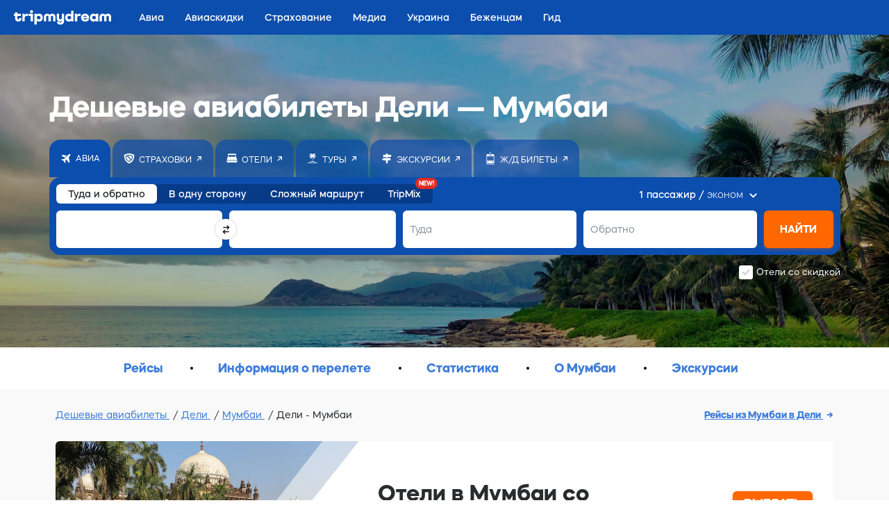

--- FILE ---
content_type: text/html;charset=utf-8
request_url: https://tripmydream.com/auth?
body_size: 300
content:
      <!DOCTYPE html>
      <html lang="en">
      <body>
          <script>
              window.parent.postMessage('{"success":true,"response":"guest","params":{"sess":"590f92fd70f4430df5b4340dddce0b441dbd4b65b7a352fcc724d6a4eccdea20","hash":"c7049b33c0b047faed51c2e05208b5d7d57339c19ec192cdf00ffcfeaf7c54b5"}}', '*');
          </script>
      </body>
      </html>

--- FILE ---
content_type: application/x-javascript; charset=utf-8
request_url: https://consent.cookiebot.com/99f142d8-8ef3-48a7-a089-fe25041ab484/cc.js?renew=false&referer=avia.tripmydream.com&dnt=false&init=false
body_size: 215
content:
if(console){var cookiedomainwarning='Error: The domain AVIA.TRIPMYDREAM.COM is not authorized to show the cookie banner for domain group ID 99f142d8-8ef3-48a7-a089-fe25041ab484. Please add it to the domain group in the Cookiebot Manager to authorize the domain.';if(typeof console.warn === 'function'){console.warn(cookiedomainwarning)}else{console.log(cookiedomainwarning)}};